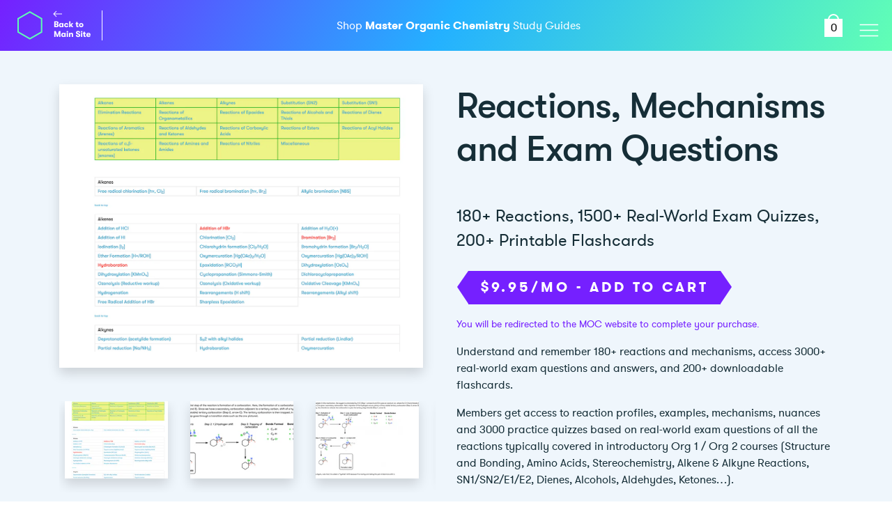

--- FILE ---
content_type: text/html; charset=utf-8
request_url: https://store.masterorganicchemistry.com/products/reaction-guide-monthly-subscription
body_size: 19623
content:
<!doctype html>
<html>
<head>
	<title>Reactions, Mechanisms and Exam Questions</title>
	<meta charset="utf-8">
	<meta http-equiv="X-UA-Compatible" content="IE=edge,chrome=1">
	<meta name="description" content="Understand and remember 180+ reactions and mechanisms, access 3000+ real-world exam questions and answers, and 200+ downloadable flashcards.   Members get access to reaction profiles, examples, mechanisms, nuances and 3000 practice quizzes based on real-world exam questions of all the reactions typically covered in int">
	<link rel="canonical" href="https://store.masterorganicchemistry.com/products/reaction-guide-monthly-subscription">
	<meta name="viewport" content="width=device-width,initial-scale=1,shrink-to-fit=no">
	<link rel="preload" href="//store.masterorganicchemistry.com/cdn/shop/t/15/assets/theme.css?v=106475303683962224511751706595" as="style">
	<link rel="preload" href="//store.masterorganicchemistry.com/cdn/shop/t/15/assets/theme.js?v=104943373606247103191637187483" as="script">
  	<link rel="icon" type="image/x-icon" href="//store.masterorganicchemistry.com/cdn/shop/t/15/assets/MOCFavicon.png?v=48034923433856443491637187478" />
	<link href="//store.masterorganicchemistry.com/cdn/shop/t/15/assets/theme.css?v=106475303683962224511751706595" rel="stylesheet" type="text/css" media="all" />
 	<link href="//store.masterorganicchemistry.com/cdn/shop/t/15/assets/slick.min.css?v=100431963982089937591637187479" rel="stylesheet" type="text/css" media="all" /><link href="//store.masterorganicchemistry.com/cdn/shop/t/15/assets/magnify.css?v=102489375831435694051637187477" rel="stylesheet" type="text/css" media="all" />
<meta property="og:site_name" content="Master Organic Chemistry Study Guides">
<meta property="og:url" content="https://store.masterorganicchemistry.com/products/reaction-guide-monthly-subscription">
<meta property="og:title" content="Reactions, Mechanisms and Exam Questions">
<meta property="og:type" content="product">
<meta property="og:description" content="Understand and remember 180+ reactions and mechanisms, access 3000+ real-world exam questions and answers, and 200+ downloadable flashcards.   Members get access to reaction profiles, examples, mechanisms, nuances and 3000 practice quizzes based on real-world exam questions of all the reactions typically covered in int"><meta property="og:price:amount" content="9.95">
  <meta property="og:price:currency" content="USD"><meta property="og:image" content="http://store.masterorganicchemistry.com/cdn/shop/products/Reaction1_Test_1200x1200.png?v=1602789444"><meta property="og:image" content="http://store.masterorganicchemistry.com/cdn/shop/products/PDPReactionGuide_02_1200x1200.png?v=1602789444"><meta property="og:image" content="http://store.masterorganicchemistry.com/cdn/shop/products/PDPReactionGuide_03_1200x1200.png?v=1602789444">
<meta property="og:image:secure_url" content="https://store.masterorganicchemistry.com/cdn/shop/products/Reaction1_Test_1200x1200.png?v=1602789444"><meta property="og:image:secure_url" content="https://store.masterorganicchemistry.com/cdn/shop/products/PDPReactionGuide_02_1200x1200.png?v=1602789444"><meta property="og:image:secure_url" content="https://store.masterorganicchemistry.com/cdn/shop/products/PDPReactionGuide_03_1200x1200.png?v=1602789444">
<meta name="twitter:card" content="summary_large_image">
<meta name="twitter:title" content="Reactions, Mechanisms and Exam Questions">
<meta name="twitter:description" content="Understand and remember 180+ reactions and mechanisms, access 3000+ real-world exam questions and answers, and 200+ downloadable flashcards.   Members get access to reaction profiles, examples, mechanisms, nuances and 3000 practice quizzes based on real-world exam questions of all the reactions typically covered in int"><script>window.performance && window.performance.mark && window.performance.mark('shopify.content_for_header.start');</script><meta name="google-site-verification" content="7O1czdo3IbzhIy1RgrLS6Hiu3eZ2IqY2QW4cNu8Eo0A">
<meta id="shopify-digital-wallet" name="shopify-digital-wallet" content="/785932/digital_wallets/dialog">
<meta name="shopify-checkout-api-token" content="bab2b7fde06448b48446cff10e6acc2d">
<meta id="in-context-paypal-metadata" data-shop-id="785932" data-venmo-supported="false" data-environment="production" data-locale="en_US" data-paypal-v4="true" data-currency="USD">
<link rel="alternate" type="application/json+oembed" href="https://store.masterorganicchemistry.com/products/reaction-guide-monthly-subscription.oembed">
<script async="async" src="/checkouts/internal/preloads.js?locale=en-US"></script>
<link rel="preconnect" href="https://shop.app" crossorigin="anonymous">
<script async="async" src="https://shop.app/checkouts/internal/preloads.js?locale=en-US&shop_id=785932" crossorigin="anonymous"></script>
<script id="apple-pay-shop-capabilities" type="application/json">{"shopId":785932,"countryCode":"US","currencyCode":"USD","merchantCapabilities":["supports3DS"],"merchantId":"gid:\/\/shopify\/Shop\/785932","merchantName":"Master Organic Chemistry Study Guides","requiredBillingContactFields":["postalAddress","email"],"requiredShippingContactFields":["postalAddress","email"],"shippingType":"shipping","supportedNetworks":["visa","masterCard","amex","discover","elo","jcb"],"total":{"type":"pending","label":"Master Organic Chemistry Study Guides","amount":"1.00"},"shopifyPaymentsEnabled":true,"supportsSubscriptions":true}</script>
<script id="shopify-features" type="application/json">{"accessToken":"bab2b7fde06448b48446cff10e6acc2d","betas":["rich-media-storefront-analytics"],"domain":"store.masterorganicchemistry.com","predictiveSearch":true,"shopId":785932,"locale":"en"}</script>
<script>var Shopify = Shopify || {};
Shopify.shop = "masterorganicchemistry.myshopify.com";
Shopify.locale = "en";
Shopify.currency = {"active":"USD","rate":"1.0"};
Shopify.country = "US";
Shopify.theme = {"name":"MOC 2021 1.04 Review Carousel + Homepage","id":120989515837,"schema_name":"Master Organic Chemistry","schema_version":"1.0.0","theme_store_id":null,"role":"main"};
Shopify.theme.handle = "null";
Shopify.theme.style = {"id":null,"handle":null};
Shopify.cdnHost = "store.masterorganicchemistry.com/cdn";
Shopify.routes = Shopify.routes || {};
Shopify.routes.root = "/";</script>
<script type="module">!function(o){(o.Shopify=o.Shopify||{}).modules=!0}(window);</script>
<script>!function(o){function n(){var o=[];function n(){o.push(Array.prototype.slice.apply(arguments))}return n.q=o,n}var t=o.Shopify=o.Shopify||{};t.loadFeatures=n(),t.autoloadFeatures=n()}(window);</script>
<script>
  window.ShopifyPay = window.ShopifyPay || {};
  window.ShopifyPay.apiHost = "shop.app\/pay";
  window.ShopifyPay.redirectState = null;
</script>
<script id="shop-js-analytics" type="application/json">{"pageType":"product"}</script>
<script defer="defer" async type="module" src="//store.masterorganicchemistry.com/cdn/shopifycloud/shop-js/modules/v2/client.init-shop-cart-sync_BT-GjEfc.en.esm.js"></script>
<script defer="defer" async type="module" src="//store.masterorganicchemistry.com/cdn/shopifycloud/shop-js/modules/v2/chunk.common_D58fp_Oc.esm.js"></script>
<script defer="defer" async type="module" src="//store.masterorganicchemistry.com/cdn/shopifycloud/shop-js/modules/v2/chunk.modal_xMitdFEc.esm.js"></script>
<script type="module">
  await import("//store.masterorganicchemistry.com/cdn/shopifycloud/shop-js/modules/v2/client.init-shop-cart-sync_BT-GjEfc.en.esm.js");
await import("//store.masterorganicchemistry.com/cdn/shopifycloud/shop-js/modules/v2/chunk.common_D58fp_Oc.esm.js");
await import("//store.masterorganicchemistry.com/cdn/shopifycloud/shop-js/modules/v2/chunk.modal_xMitdFEc.esm.js");

  window.Shopify.SignInWithShop?.initShopCartSync?.({"fedCMEnabled":true,"windoidEnabled":true});

</script>
<script>
  window.Shopify = window.Shopify || {};
  if (!window.Shopify.featureAssets) window.Shopify.featureAssets = {};
  window.Shopify.featureAssets['shop-js'] = {"shop-cart-sync":["modules/v2/client.shop-cart-sync_DZOKe7Ll.en.esm.js","modules/v2/chunk.common_D58fp_Oc.esm.js","modules/v2/chunk.modal_xMitdFEc.esm.js"],"init-fed-cm":["modules/v2/client.init-fed-cm_B6oLuCjv.en.esm.js","modules/v2/chunk.common_D58fp_Oc.esm.js","modules/v2/chunk.modal_xMitdFEc.esm.js"],"shop-cash-offers":["modules/v2/client.shop-cash-offers_D2sdYoxE.en.esm.js","modules/v2/chunk.common_D58fp_Oc.esm.js","modules/v2/chunk.modal_xMitdFEc.esm.js"],"shop-login-button":["modules/v2/client.shop-login-button_QeVjl5Y3.en.esm.js","modules/v2/chunk.common_D58fp_Oc.esm.js","modules/v2/chunk.modal_xMitdFEc.esm.js"],"pay-button":["modules/v2/client.pay-button_DXTOsIq6.en.esm.js","modules/v2/chunk.common_D58fp_Oc.esm.js","modules/v2/chunk.modal_xMitdFEc.esm.js"],"shop-button":["modules/v2/client.shop-button_DQZHx9pm.en.esm.js","modules/v2/chunk.common_D58fp_Oc.esm.js","modules/v2/chunk.modal_xMitdFEc.esm.js"],"avatar":["modules/v2/client.avatar_BTnouDA3.en.esm.js"],"init-windoid":["modules/v2/client.init-windoid_CR1B-cfM.en.esm.js","modules/v2/chunk.common_D58fp_Oc.esm.js","modules/v2/chunk.modal_xMitdFEc.esm.js"],"init-shop-for-new-customer-accounts":["modules/v2/client.init-shop-for-new-customer-accounts_C_vY_xzh.en.esm.js","modules/v2/client.shop-login-button_QeVjl5Y3.en.esm.js","modules/v2/chunk.common_D58fp_Oc.esm.js","modules/v2/chunk.modal_xMitdFEc.esm.js"],"init-shop-email-lookup-coordinator":["modules/v2/client.init-shop-email-lookup-coordinator_BI7n9ZSv.en.esm.js","modules/v2/chunk.common_D58fp_Oc.esm.js","modules/v2/chunk.modal_xMitdFEc.esm.js"],"init-shop-cart-sync":["modules/v2/client.init-shop-cart-sync_BT-GjEfc.en.esm.js","modules/v2/chunk.common_D58fp_Oc.esm.js","modules/v2/chunk.modal_xMitdFEc.esm.js"],"shop-toast-manager":["modules/v2/client.shop-toast-manager_DiYdP3xc.en.esm.js","modules/v2/chunk.common_D58fp_Oc.esm.js","modules/v2/chunk.modal_xMitdFEc.esm.js"],"init-customer-accounts":["modules/v2/client.init-customer-accounts_D9ZNqS-Q.en.esm.js","modules/v2/client.shop-login-button_QeVjl5Y3.en.esm.js","modules/v2/chunk.common_D58fp_Oc.esm.js","modules/v2/chunk.modal_xMitdFEc.esm.js"],"init-customer-accounts-sign-up":["modules/v2/client.init-customer-accounts-sign-up_iGw4briv.en.esm.js","modules/v2/client.shop-login-button_QeVjl5Y3.en.esm.js","modules/v2/chunk.common_D58fp_Oc.esm.js","modules/v2/chunk.modal_xMitdFEc.esm.js"],"shop-follow-button":["modules/v2/client.shop-follow-button_CqMgW2wH.en.esm.js","modules/v2/chunk.common_D58fp_Oc.esm.js","modules/v2/chunk.modal_xMitdFEc.esm.js"],"checkout-modal":["modules/v2/client.checkout-modal_xHeaAweL.en.esm.js","modules/v2/chunk.common_D58fp_Oc.esm.js","modules/v2/chunk.modal_xMitdFEc.esm.js"],"shop-login":["modules/v2/client.shop-login_D91U-Q7h.en.esm.js","modules/v2/chunk.common_D58fp_Oc.esm.js","modules/v2/chunk.modal_xMitdFEc.esm.js"],"lead-capture":["modules/v2/client.lead-capture_BJmE1dJe.en.esm.js","modules/v2/chunk.common_D58fp_Oc.esm.js","modules/v2/chunk.modal_xMitdFEc.esm.js"],"payment-terms":["modules/v2/client.payment-terms_Ci9AEqFq.en.esm.js","modules/v2/chunk.common_D58fp_Oc.esm.js","modules/v2/chunk.modal_xMitdFEc.esm.js"]};
</script>
<script>(function() {
  var isLoaded = false;
  function asyncLoad() {
    if (isLoaded) return;
    isLoaded = true;
    var urls = ["https:\/\/chimpstatic.com\/mcjs-connected\/js\/users\/309c64a722917b799ec47b03a\/4ede6826aa3c9ba70a8a943b9.js?shop=masterorganicchemistry.myshopify.com"];
    for (var i = 0; i < urls.length; i++) {
      var s = document.createElement('script');
      s.type = 'text/javascript';
      s.async = true;
      s.src = urls[i];
      var x = document.getElementsByTagName('script')[0];
      x.parentNode.insertBefore(s, x);
    }
  };
  if(window.attachEvent) {
    window.attachEvent('onload', asyncLoad);
  } else {
    window.addEventListener('load', asyncLoad, false);
  }
})();</script>
<script id="__st">var __st={"a":785932,"offset":-21600,"reqid":"f9c422c0-39be-438b-82af-371a9631c465-1769070821","pageurl":"store.masterorganicchemistry.com\/products\/reaction-guide-monthly-subscription","u":"e9754bfcd6fb","p":"product","rtyp":"product","rid":114583296};</script>
<script>window.ShopifyPaypalV4VisibilityTracking = true;</script>
<script id="captcha-bootstrap">!function(){'use strict';const t='contact',e='account',n='new_comment',o=[[t,t],['blogs',n],['comments',n],[t,'customer']],c=[[e,'customer_login'],[e,'guest_login'],[e,'recover_customer_password'],[e,'create_customer']],r=t=>t.map((([t,e])=>`form[action*='/${t}']:not([data-nocaptcha='true']) input[name='form_type'][value='${e}']`)).join(','),a=t=>()=>t?[...document.querySelectorAll(t)].map((t=>t.form)):[];function s(){const t=[...o],e=r(t);return a(e)}const i='password',u='form_key',d=['recaptcha-v3-token','g-recaptcha-response','h-captcha-response',i],f=()=>{try{return window.sessionStorage}catch{return}},m='__shopify_v',_=t=>t.elements[u];function p(t,e,n=!1){try{const o=window.sessionStorage,c=JSON.parse(o.getItem(e)),{data:r}=function(t){const{data:e,action:n}=t;return t[m]||n?{data:e,action:n}:{data:t,action:n}}(c);for(const[e,n]of Object.entries(r))t.elements[e]&&(t.elements[e].value=n);n&&o.removeItem(e)}catch(o){console.error('form repopulation failed',{error:o})}}const l='form_type',E='cptcha';function T(t){t.dataset[E]=!0}const w=window,h=w.document,L='Shopify',v='ce_forms',y='captcha';let A=!1;((t,e)=>{const n=(g='f06e6c50-85a8-45c8-87d0-21a2b65856fe',I='https://cdn.shopify.com/shopifycloud/storefront-forms-hcaptcha/ce_storefront_forms_captcha_hcaptcha.v1.5.2.iife.js',D={infoText:'Protected by hCaptcha',privacyText:'Privacy',termsText:'Terms'},(t,e,n)=>{const o=w[L][v],c=o.bindForm;if(c)return c(t,g,e,D).then(n);var r;o.q.push([[t,g,e,D],n]),r=I,A||(h.body.append(Object.assign(h.createElement('script'),{id:'captcha-provider',async:!0,src:r})),A=!0)});var g,I,D;w[L]=w[L]||{},w[L][v]=w[L][v]||{},w[L][v].q=[],w[L][y]=w[L][y]||{},w[L][y].protect=function(t,e){n(t,void 0,e),T(t)},Object.freeze(w[L][y]),function(t,e,n,w,h,L){const[v,y,A,g]=function(t,e,n){const i=e?o:[],u=t?c:[],d=[...i,...u],f=r(d),m=r(i),_=r(d.filter((([t,e])=>n.includes(e))));return[a(f),a(m),a(_),s()]}(w,h,L),I=t=>{const e=t.target;return e instanceof HTMLFormElement?e:e&&e.form},D=t=>v().includes(t);t.addEventListener('submit',(t=>{const e=I(t);if(!e)return;const n=D(e)&&!e.dataset.hcaptchaBound&&!e.dataset.recaptchaBound,o=_(e),c=g().includes(e)&&(!o||!o.value);(n||c)&&t.preventDefault(),c&&!n&&(function(t){try{if(!f())return;!function(t){const e=f();if(!e)return;const n=_(t);if(!n)return;const o=n.value;o&&e.removeItem(o)}(t);const e=Array.from(Array(32),(()=>Math.random().toString(36)[2])).join('');!function(t,e){_(t)||t.append(Object.assign(document.createElement('input'),{type:'hidden',name:u})),t.elements[u].value=e}(t,e),function(t,e){const n=f();if(!n)return;const o=[...t.querySelectorAll(`input[type='${i}']`)].map((({name:t})=>t)),c=[...d,...o],r={};for(const[a,s]of new FormData(t).entries())c.includes(a)||(r[a]=s);n.setItem(e,JSON.stringify({[m]:1,action:t.action,data:r}))}(t,e)}catch(e){console.error('failed to persist form',e)}}(e),e.submit())}));const S=(t,e)=>{t&&!t.dataset[E]&&(n(t,e.some((e=>e===t))),T(t))};for(const o of['focusin','change'])t.addEventListener(o,(t=>{const e=I(t);D(e)&&S(e,y())}));const B=e.get('form_key'),M=e.get(l),P=B&&M;t.addEventListener('DOMContentLoaded',(()=>{const t=y();if(P)for(const e of t)e.elements[l].value===M&&p(e,B);[...new Set([...A(),...v().filter((t=>'true'===t.dataset.shopifyCaptcha))])].forEach((e=>S(e,t)))}))}(h,new URLSearchParams(w.location.search),n,t,e,['guest_login'])})(!0,!0)}();</script>
<script integrity="sha256-4kQ18oKyAcykRKYeNunJcIwy7WH5gtpwJnB7kiuLZ1E=" data-source-attribution="shopify.loadfeatures" defer="defer" src="//store.masterorganicchemistry.com/cdn/shopifycloud/storefront/assets/storefront/load_feature-a0a9edcb.js" crossorigin="anonymous"></script>
<script crossorigin="anonymous" defer="defer" src="//store.masterorganicchemistry.com/cdn/shopifycloud/storefront/assets/shopify_pay/storefront-65b4c6d7.js?v=20250812"></script>
<script data-source-attribution="shopify.dynamic_checkout.dynamic.init">var Shopify=Shopify||{};Shopify.PaymentButton=Shopify.PaymentButton||{isStorefrontPortableWallets:!0,init:function(){window.Shopify.PaymentButton.init=function(){};var t=document.createElement("script");t.src="https://store.masterorganicchemistry.com/cdn/shopifycloud/portable-wallets/latest/portable-wallets.en.js",t.type="module",document.head.appendChild(t)}};
</script>
<script data-source-attribution="shopify.dynamic_checkout.buyer_consent">
  function portableWalletsHideBuyerConsent(e){var t=document.getElementById("shopify-buyer-consent"),n=document.getElementById("shopify-subscription-policy-button");t&&n&&(t.classList.add("hidden"),t.setAttribute("aria-hidden","true"),n.removeEventListener("click",e))}function portableWalletsShowBuyerConsent(e){var t=document.getElementById("shopify-buyer-consent"),n=document.getElementById("shopify-subscription-policy-button");t&&n&&(t.classList.remove("hidden"),t.removeAttribute("aria-hidden"),n.addEventListener("click",e))}window.Shopify?.PaymentButton&&(window.Shopify.PaymentButton.hideBuyerConsent=portableWalletsHideBuyerConsent,window.Shopify.PaymentButton.showBuyerConsent=portableWalletsShowBuyerConsent);
</script>
<script data-source-attribution="shopify.dynamic_checkout.cart.bootstrap">document.addEventListener("DOMContentLoaded",(function(){function t(){return document.querySelector("shopify-accelerated-checkout-cart, shopify-accelerated-checkout")}if(t())Shopify.PaymentButton.init();else{new MutationObserver((function(e,n){t()&&(Shopify.PaymentButton.init(),n.disconnect())})).observe(document.body,{childList:!0,subtree:!0})}}));
</script>
<link id="shopify-accelerated-checkout-styles" rel="stylesheet" media="screen" href="https://store.masterorganicchemistry.com/cdn/shopifycloud/portable-wallets/latest/accelerated-checkout-backwards-compat.css" crossorigin="anonymous">
<style id="shopify-accelerated-checkout-cart">
        #shopify-buyer-consent {
  margin-top: 1em;
  display: inline-block;
  width: 100%;
}

#shopify-buyer-consent.hidden {
  display: none;
}

#shopify-subscription-policy-button {
  background: none;
  border: none;
  padding: 0;
  text-decoration: underline;
  font-size: inherit;
  cursor: pointer;
}

#shopify-subscription-policy-button::before {
  box-shadow: none;
}

      </style>

<script>window.performance && window.performance.mark && window.performance.mark('shopify.content_for_header.end');</script>

<script>window.BOLD = window.BOLD || {};
    window.BOLD.common = window.BOLD.common || {};
    window.BOLD.common.Shopify = window.BOLD.common.Shopify || {};
    window.BOLD.common.Shopify.shop = {
      domain: 'store.masterorganicchemistry.com',
      permanent_domain: 'masterorganicchemistry.myshopify.com',
      url: 'https://store.masterorganicchemistry.com',
      secure_url: 'https://store.masterorganicchemistry.com',
      money_format: "${{amount}}",
      currency: "USD"
    };
    window.BOLD.common.Shopify.customer = {
      id: null,
      tags: null,
    };
    window.BOLD.common.Shopify.cart = {"note":null,"attributes":{},"original_total_price":0,"total_price":0,"total_discount":0,"total_weight":0.0,"item_count":0,"items":[],"requires_shipping":false,"currency":"USD","items_subtotal_price":0,"cart_level_discount_applications":[],"checkout_charge_amount":0};
    window.BOLD.common.template = 'product';window.BOLD.common.Shopify.formatMoney = function(money, format) {
        function n(t, e) {
            return "undefined" == typeof t ? e : t
        }
        function r(t, e, r, i) {
            if (e = n(e, 2),
                r = n(r, ","),
                i = n(i, "."),
            isNaN(t) || null == t)
                return 0;
            t = (t / 100).toFixed(e);
            var o = t.split(".")
                , a = o[0].replace(/(\d)(?=(\d\d\d)+(?!\d))/g, "$1" + r)
                , s = o[1] ? i + o[1] : "";
            return a + s
        }
        "string" == typeof money && (money = money.replace(".", ""));
        var i = ""
            , o = /\{\{\s*(\w+)\s*\}\}/
            , a = format || window.BOLD.common.Shopify.shop.money_format || window.Shopify.money_format || "$ {{ amount }}";
        switch (a.match(o)[1]) {
            case "amount":
                i = r(money, 2, ",", ".");
                break;
            case "amount_no_decimals":
                i = r(money, 0, ",", ".");
                break;
            case "amount_with_comma_separator":
                i = r(money, 2, ".", ",");
                break;
            case "amount_no_decimals_with_comma_separator":
                i = r(money, 0, ".", ",");
                break;
            case "amount_with_space_separator":
                i = r(money, 2, " ", ",");
                break;
            case "amount_no_decimals_with_space_separator":
                i = r(money, 0, " ", ",");
                break;
            case "amount_with_apostrophe_separator":
                i = r(money, 2, "'", ".");
                break;
        }
        return a.replace(o, i);
    };
    window.BOLD.common.Shopify.saveProduct = function (handle, product) {
      if (typeof handle === 'string' && typeof window.BOLD.common.Shopify.products[handle] === 'undefined') {
        if (typeof product === 'number') {
          window.BOLD.common.Shopify.handles[product] = handle;
          product = { id: product };
        }
        window.BOLD.common.Shopify.products[handle] = product;
      }
    };
    window.BOLD.common.Shopify.saveVariant = function (variant_id, variant) {
      if (typeof variant_id === 'number' && typeof window.BOLD.common.Shopify.variants[variant_id] === 'undefined') {
        window.BOLD.common.Shopify.variants[variant_id] = variant;
      }
    };window.BOLD.common.Shopify.products = window.BOLD.common.Shopify.products || {};
    window.BOLD.common.Shopify.variants = window.BOLD.common.Shopify.variants || {};
    window.BOLD.common.Shopify.handles = window.BOLD.common.Shopify.handles || {};window.BOLD.common.Shopify.saveProduct("reaction-guide-monthly-subscription", 114583296);window.BOLD.common.Shopify.saveVariant(261666832, { product_id: 114583296, product_handle: "reaction-guide-monthly-subscription", price: 995, group_id: '', csp_metafield: {}});window.BOLD.apps_installed = {"Product Upsell":3} || {};window.BOLD.common.Shopify.metafields = window.BOLD.common.Shopify.metafields || {};window.BOLD.common.Shopify.metafields["bold_rp"] = {};window.BOLD.common.Shopify.metafields["bold_csp_defaults"] = {};window.BOLD.common.cacheParams = window.BOLD.common.cacheParams || {};
</script><link href="//store.masterorganicchemistry.com/cdn/shop/t/15/assets/bold-upsell.css?v=51915886505602322711637187466" rel="stylesheet" type="text/css" media="all" />
<link href="//store.masterorganicchemistry.com/cdn/shop/t/15/assets/bold-upsell-custom.css?v=150135899998303055901637187465" rel="stylesheet" type="text/css" media="all" />
  	<script src="//code.jquery.com/jquery-2.2.4.min.js"></script>
  
<link href="https://monorail-edge.shopifysvc.com" rel="dns-prefetch">
<script>(function(){if ("sendBeacon" in navigator && "performance" in window) {try {var session_token_from_headers = performance.getEntriesByType('navigation')[0].serverTiming.find(x => x.name == '_s').description;} catch {var session_token_from_headers = undefined;}var session_cookie_matches = document.cookie.match(/_shopify_s=([^;]*)/);var session_token_from_cookie = session_cookie_matches && session_cookie_matches.length === 2 ? session_cookie_matches[1] : "";var session_token = session_token_from_headers || session_token_from_cookie || "";function handle_abandonment_event(e) {var entries = performance.getEntries().filter(function(entry) {return /monorail-edge.shopifysvc.com/.test(entry.name);});if (!window.abandonment_tracked && entries.length === 0) {window.abandonment_tracked = true;var currentMs = Date.now();var navigation_start = performance.timing.navigationStart;var payload = {shop_id: 785932,url: window.location.href,navigation_start,duration: currentMs - navigation_start,session_token,page_type: "product"};window.navigator.sendBeacon("https://monorail-edge.shopifysvc.com/v1/produce", JSON.stringify({schema_id: "online_store_buyer_site_abandonment/1.1",payload: payload,metadata: {event_created_at_ms: currentMs,event_sent_at_ms: currentMs}}));}}window.addEventListener('pagehide', handle_abandonment_event);}}());</script>
<script id="web-pixels-manager-setup">(function e(e,d,r,n,o){if(void 0===o&&(o={}),!Boolean(null===(a=null===(i=window.Shopify)||void 0===i?void 0:i.analytics)||void 0===a?void 0:a.replayQueue)){var i,a;window.Shopify=window.Shopify||{};var t=window.Shopify;t.analytics=t.analytics||{};var s=t.analytics;s.replayQueue=[],s.publish=function(e,d,r){return s.replayQueue.push([e,d,r]),!0};try{self.performance.mark("wpm:start")}catch(e){}var l=function(){var e={modern:/Edge?\/(1{2}[4-9]|1[2-9]\d|[2-9]\d{2}|\d{4,})\.\d+(\.\d+|)|Firefox\/(1{2}[4-9]|1[2-9]\d|[2-9]\d{2}|\d{4,})\.\d+(\.\d+|)|Chrom(ium|e)\/(9{2}|\d{3,})\.\d+(\.\d+|)|(Maci|X1{2}).+ Version\/(15\.\d+|(1[6-9]|[2-9]\d|\d{3,})\.\d+)([,.]\d+|)( \(\w+\)|)( Mobile\/\w+|) Safari\/|Chrome.+OPR\/(9{2}|\d{3,})\.\d+\.\d+|(CPU[ +]OS|iPhone[ +]OS|CPU[ +]iPhone|CPU IPhone OS|CPU iPad OS)[ +]+(15[._]\d+|(1[6-9]|[2-9]\d|\d{3,})[._]\d+)([._]\d+|)|Android:?[ /-](13[3-9]|1[4-9]\d|[2-9]\d{2}|\d{4,})(\.\d+|)(\.\d+|)|Android.+Firefox\/(13[5-9]|1[4-9]\d|[2-9]\d{2}|\d{4,})\.\d+(\.\d+|)|Android.+Chrom(ium|e)\/(13[3-9]|1[4-9]\d|[2-9]\d{2}|\d{4,})\.\d+(\.\d+|)|SamsungBrowser\/([2-9]\d|\d{3,})\.\d+/,legacy:/Edge?\/(1[6-9]|[2-9]\d|\d{3,})\.\d+(\.\d+|)|Firefox\/(5[4-9]|[6-9]\d|\d{3,})\.\d+(\.\d+|)|Chrom(ium|e)\/(5[1-9]|[6-9]\d|\d{3,})\.\d+(\.\d+|)([\d.]+$|.*Safari\/(?![\d.]+ Edge\/[\d.]+$))|(Maci|X1{2}).+ Version\/(10\.\d+|(1[1-9]|[2-9]\d|\d{3,})\.\d+)([,.]\d+|)( \(\w+\)|)( Mobile\/\w+|) Safari\/|Chrome.+OPR\/(3[89]|[4-9]\d|\d{3,})\.\d+\.\d+|(CPU[ +]OS|iPhone[ +]OS|CPU[ +]iPhone|CPU IPhone OS|CPU iPad OS)[ +]+(10[._]\d+|(1[1-9]|[2-9]\d|\d{3,})[._]\d+)([._]\d+|)|Android:?[ /-](13[3-9]|1[4-9]\d|[2-9]\d{2}|\d{4,})(\.\d+|)(\.\d+|)|Mobile Safari.+OPR\/([89]\d|\d{3,})\.\d+\.\d+|Android.+Firefox\/(13[5-9]|1[4-9]\d|[2-9]\d{2}|\d{4,})\.\d+(\.\d+|)|Android.+Chrom(ium|e)\/(13[3-9]|1[4-9]\d|[2-9]\d{2}|\d{4,})\.\d+(\.\d+|)|Android.+(UC? ?Browser|UCWEB|U3)[ /]?(15\.([5-9]|\d{2,})|(1[6-9]|[2-9]\d|\d{3,})\.\d+)\.\d+|SamsungBrowser\/(5\.\d+|([6-9]|\d{2,})\.\d+)|Android.+MQ{2}Browser\/(14(\.(9|\d{2,})|)|(1[5-9]|[2-9]\d|\d{3,})(\.\d+|))(\.\d+|)|K[Aa][Ii]OS\/(3\.\d+|([4-9]|\d{2,})\.\d+)(\.\d+|)/},d=e.modern,r=e.legacy,n=navigator.userAgent;return n.match(d)?"modern":n.match(r)?"legacy":"unknown"}(),u="modern"===l?"modern":"legacy",c=(null!=n?n:{modern:"",legacy:""})[u],f=function(e){return[e.baseUrl,"/wpm","/b",e.hashVersion,"modern"===e.buildTarget?"m":"l",".js"].join("")}({baseUrl:d,hashVersion:r,buildTarget:u}),m=function(e){var d=e.version,r=e.bundleTarget,n=e.surface,o=e.pageUrl,i=e.monorailEndpoint;return{emit:function(e){var a=e.status,t=e.errorMsg,s=(new Date).getTime(),l=JSON.stringify({metadata:{event_sent_at_ms:s},events:[{schema_id:"web_pixels_manager_load/3.1",payload:{version:d,bundle_target:r,page_url:o,status:a,surface:n,error_msg:t},metadata:{event_created_at_ms:s}}]});if(!i)return console&&console.warn&&console.warn("[Web Pixels Manager] No Monorail endpoint provided, skipping logging."),!1;try{return self.navigator.sendBeacon.bind(self.navigator)(i,l)}catch(e){}var u=new XMLHttpRequest;try{return u.open("POST",i,!0),u.setRequestHeader("Content-Type","text/plain"),u.send(l),!0}catch(e){return console&&console.warn&&console.warn("[Web Pixels Manager] Got an unhandled error while logging to Monorail."),!1}}}}({version:r,bundleTarget:l,surface:e.surface,pageUrl:self.location.href,monorailEndpoint:e.monorailEndpoint});try{o.browserTarget=l,function(e){var d=e.src,r=e.async,n=void 0===r||r,o=e.onload,i=e.onerror,a=e.sri,t=e.scriptDataAttributes,s=void 0===t?{}:t,l=document.createElement("script"),u=document.querySelector("head"),c=document.querySelector("body");if(l.async=n,l.src=d,a&&(l.integrity=a,l.crossOrigin="anonymous"),s)for(var f in s)if(Object.prototype.hasOwnProperty.call(s,f))try{l.dataset[f]=s[f]}catch(e){}if(o&&l.addEventListener("load",o),i&&l.addEventListener("error",i),u)u.appendChild(l);else{if(!c)throw new Error("Did not find a head or body element to append the script");c.appendChild(l)}}({src:f,async:!0,onload:function(){if(!function(){var e,d;return Boolean(null===(d=null===(e=window.Shopify)||void 0===e?void 0:e.analytics)||void 0===d?void 0:d.initialized)}()){var d=window.webPixelsManager.init(e)||void 0;if(d){var r=window.Shopify.analytics;r.replayQueue.forEach((function(e){var r=e[0],n=e[1],o=e[2];d.publishCustomEvent(r,n,o)})),r.replayQueue=[],r.publish=d.publishCustomEvent,r.visitor=d.visitor,r.initialized=!0}}},onerror:function(){return m.emit({status:"failed",errorMsg:"".concat(f," has failed to load")})},sri:function(e){var d=/^sha384-[A-Za-z0-9+/=]+$/;return"string"==typeof e&&d.test(e)}(c)?c:"",scriptDataAttributes:o}),m.emit({status:"loading"})}catch(e){m.emit({status:"failed",errorMsg:(null==e?void 0:e.message)||"Unknown error"})}}})({shopId: 785932,storefrontBaseUrl: "https://store.masterorganicchemistry.com",extensionsBaseUrl: "https://extensions.shopifycdn.com/cdn/shopifycloud/web-pixels-manager",monorailEndpoint: "https://monorail-edge.shopifysvc.com/unstable/produce_batch",surface: "storefront-renderer",enabledBetaFlags: ["2dca8a86"],webPixelsConfigList: [{"id":"397213757","configuration":"{\"config\":\"{\\\"pixel_id\\\":\\\"GT-WBKLTKQL\\\",\\\"target_country\\\":\\\"US\\\",\\\"gtag_events\\\":[{\\\"type\\\":\\\"purchase\\\",\\\"action_label\\\":\\\"MC-HYTEVJSBZ5\\\"},{\\\"type\\\":\\\"page_view\\\",\\\"action_label\\\":\\\"MC-HYTEVJSBZ5\\\"},{\\\"type\\\":\\\"view_item\\\",\\\"action_label\\\":\\\"MC-HYTEVJSBZ5\\\"}],\\\"enable_monitoring_mode\\\":false}\"}","eventPayloadVersion":"v1","runtimeContext":"OPEN","scriptVersion":"b2a88bafab3e21179ed38636efcd8a93","type":"APP","apiClientId":1780363,"privacyPurposes":[],"dataSharingAdjustments":{"protectedCustomerApprovalScopes":["read_customer_address","read_customer_email","read_customer_name","read_customer_personal_data","read_customer_phone"]}},{"id":"61210685","eventPayloadVersion":"v1","runtimeContext":"LAX","scriptVersion":"1","type":"CUSTOM","privacyPurposes":["MARKETING"],"name":"Meta pixel (migrated)"},{"id":"84803645","eventPayloadVersion":"v1","runtimeContext":"LAX","scriptVersion":"1","type":"CUSTOM","privacyPurposes":["ANALYTICS"],"name":"Google Analytics tag (migrated)"},{"id":"shopify-app-pixel","configuration":"{}","eventPayloadVersion":"v1","runtimeContext":"STRICT","scriptVersion":"0450","apiClientId":"shopify-pixel","type":"APP","privacyPurposes":["ANALYTICS","MARKETING"]},{"id":"shopify-custom-pixel","eventPayloadVersion":"v1","runtimeContext":"LAX","scriptVersion":"0450","apiClientId":"shopify-pixel","type":"CUSTOM","privacyPurposes":["ANALYTICS","MARKETING"]}],isMerchantRequest: false,initData: {"shop":{"name":"Master Organic Chemistry Study Guides","paymentSettings":{"currencyCode":"USD"},"myshopifyDomain":"masterorganicchemistry.myshopify.com","countryCode":"US","storefrontUrl":"https:\/\/store.masterorganicchemistry.com"},"customer":null,"cart":null,"checkout":null,"productVariants":[{"price":{"amount":9.95,"currencyCode":"USD"},"product":{"title":"Reactions, Mechanisms and Exam Questions","vendor":"masterorganicchemistry.com","id":"114583296","untranslatedTitle":"Reactions, Mechanisms and Exam Questions","url":"\/products\/reaction-guide-monthly-subscription","type":"Subscription"},"id":"261666832","image":{"src":"\/\/store.masterorganicchemistry.com\/cdn\/shop\/products\/Reaction1_Test.png?v=1602789444"},"sku":"","title":"Default Title","untranslatedTitle":"Default Title"}],"purchasingCompany":null},},"https://store.masterorganicchemistry.com/cdn","fcfee988w5aeb613cpc8e4bc33m6693e112",{"modern":"","legacy":""},{"shopId":"785932","storefrontBaseUrl":"https:\/\/store.masterorganicchemistry.com","extensionBaseUrl":"https:\/\/extensions.shopifycdn.com\/cdn\/shopifycloud\/web-pixels-manager","surface":"storefront-renderer","enabledBetaFlags":"[\"2dca8a86\"]","isMerchantRequest":"false","hashVersion":"fcfee988w5aeb613cpc8e4bc33m6693e112","publish":"custom","events":"[[\"page_viewed\",{}],[\"product_viewed\",{\"productVariant\":{\"price\":{\"amount\":9.95,\"currencyCode\":\"USD\"},\"product\":{\"title\":\"Reactions, Mechanisms and Exam Questions\",\"vendor\":\"masterorganicchemistry.com\",\"id\":\"114583296\",\"untranslatedTitle\":\"Reactions, Mechanisms and Exam Questions\",\"url\":\"\/products\/reaction-guide-monthly-subscription\",\"type\":\"Subscription\"},\"id\":\"261666832\",\"image\":{\"src\":\"\/\/store.masterorganicchemistry.com\/cdn\/shop\/products\/Reaction1_Test.png?v=1602789444\"},\"sku\":\"\",\"title\":\"Default Title\",\"untranslatedTitle\":\"Default Title\"}}]]"});</script><script>
  window.ShopifyAnalytics = window.ShopifyAnalytics || {};
  window.ShopifyAnalytics.meta = window.ShopifyAnalytics.meta || {};
  window.ShopifyAnalytics.meta.currency = 'USD';
  var meta = {"product":{"id":114583296,"gid":"gid:\/\/shopify\/Product\/114583296","vendor":"masterorganicchemistry.com","type":"Subscription","handle":"reaction-guide-monthly-subscription","variants":[{"id":261666832,"price":995,"name":"Reactions, Mechanisms and Exam Questions","public_title":null,"sku":""}],"remote":false},"page":{"pageType":"product","resourceType":"product","resourceId":114583296,"requestId":"f9c422c0-39be-438b-82af-371a9631c465-1769070821"}};
  for (var attr in meta) {
    window.ShopifyAnalytics.meta[attr] = meta[attr];
  }
</script>
<script class="analytics">
  (function () {
    var customDocumentWrite = function(content) {
      var jquery = null;

      if (window.jQuery) {
        jquery = window.jQuery;
      } else if (window.Checkout && window.Checkout.$) {
        jquery = window.Checkout.$;
      }

      if (jquery) {
        jquery('body').append(content);
      }
    };

    var hasLoggedConversion = function(token) {
      if (token) {
        return document.cookie.indexOf('loggedConversion=' + token) !== -1;
      }
      return false;
    }

    var setCookieIfConversion = function(token) {
      if (token) {
        var twoMonthsFromNow = new Date(Date.now());
        twoMonthsFromNow.setMonth(twoMonthsFromNow.getMonth() + 2);

        document.cookie = 'loggedConversion=' + token + '; expires=' + twoMonthsFromNow;
      }
    }

    var trekkie = window.ShopifyAnalytics.lib = window.trekkie = window.trekkie || [];
    if (trekkie.integrations) {
      return;
    }
    trekkie.methods = [
      'identify',
      'page',
      'ready',
      'track',
      'trackForm',
      'trackLink'
    ];
    trekkie.factory = function(method) {
      return function() {
        var args = Array.prototype.slice.call(arguments);
        args.unshift(method);
        trekkie.push(args);
        return trekkie;
      };
    };
    for (var i = 0; i < trekkie.methods.length; i++) {
      var key = trekkie.methods[i];
      trekkie[key] = trekkie.factory(key);
    }
    trekkie.load = function(config) {
      trekkie.config = config || {};
      trekkie.config.initialDocumentCookie = document.cookie;
      var first = document.getElementsByTagName('script')[0];
      var script = document.createElement('script');
      script.type = 'text/javascript';
      script.onerror = function(e) {
        var scriptFallback = document.createElement('script');
        scriptFallback.type = 'text/javascript';
        scriptFallback.onerror = function(error) {
                var Monorail = {
      produce: function produce(monorailDomain, schemaId, payload) {
        var currentMs = new Date().getTime();
        var event = {
          schema_id: schemaId,
          payload: payload,
          metadata: {
            event_created_at_ms: currentMs,
            event_sent_at_ms: currentMs
          }
        };
        return Monorail.sendRequest("https://" + monorailDomain + "/v1/produce", JSON.stringify(event));
      },
      sendRequest: function sendRequest(endpointUrl, payload) {
        // Try the sendBeacon API
        if (window && window.navigator && typeof window.navigator.sendBeacon === 'function' && typeof window.Blob === 'function' && !Monorail.isIos12()) {
          var blobData = new window.Blob([payload], {
            type: 'text/plain'
          });

          if (window.navigator.sendBeacon(endpointUrl, blobData)) {
            return true;
          } // sendBeacon was not successful

        } // XHR beacon

        var xhr = new XMLHttpRequest();

        try {
          xhr.open('POST', endpointUrl);
          xhr.setRequestHeader('Content-Type', 'text/plain');
          xhr.send(payload);
        } catch (e) {
          console.log(e);
        }

        return false;
      },
      isIos12: function isIos12() {
        return window.navigator.userAgent.lastIndexOf('iPhone; CPU iPhone OS 12_') !== -1 || window.navigator.userAgent.lastIndexOf('iPad; CPU OS 12_') !== -1;
      }
    };
    Monorail.produce('monorail-edge.shopifysvc.com',
      'trekkie_storefront_load_errors/1.1',
      {shop_id: 785932,
      theme_id: 120989515837,
      app_name: "storefront",
      context_url: window.location.href,
      source_url: "//store.masterorganicchemistry.com/cdn/s/trekkie.storefront.1bbfab421998800ff09850b62e84b8915387986d.min.js"});

        };
        scriptFallback.async = true;
        scriptFallback.src = '//store.masterorganicchemistry.com/cdn/s/trekkie.storefront.1bbfab421998800ff09850b62e84b8915387986d.min.js';
        first.parentNode.insertBefore(scriptFallback, first);
      };
      script.async = true;
      script.src = '//store.masterorganicchemistry.com/cdn/s/trekkie.storefront.1bbfab421998800ff09850b62e84b8915387986d.min.js';
      first.parentNode.insertBefore(script, first);
    };
    trekkie.load(
      {"Trekkie":{"appName":"storefront","development":false,"defaultAttributes":{"shopId":785932,"isMerchantRequest":null,"themeId":120989515837,"themeCityHash":"6822550138353093705","contentLanguage":"en","currency":"USD","eventMetadataId":"dddbb4b6-9cf5-4eb7-b41c-fca5a196885b"},"isServerSideCookieWritingEnabled":true,"monorailRegion":"shop_domain","enabledBetaFlags":["65f19447"]},"Session Attribution":{},"S2S":{"facebookCapiEnabled":false,"source":"trekkie-storefront-renderer","apiClientId":580111}}
    );

    var loaded = false;
    trekkie.ready(function() {
      if (loaded) return;
      loaded = true;

      window.ShopifyAnalytics.lib = window.trekkie;

      var originalDocumentWrite = document.write;
      document.write = customDocumentWrite;
      try { window.ShopifyAnalytics.merchantGoogleAnalytics.call(this); } catch(error) {};
      document.write = originalDocumentWrite;

      window.ShopifyAnalytics.lib.page(null,{"pageType":"product","resourceType":"product","resourceId":114583296,"requestId":"f9c422c0-39be-438b-82af-371a9631c465-1769070821","shopifyEmitted":true});

      var match = window.location.pathname.match(/checkouts\/(.+)\/(thank_you|post_purchase)/)
      var token = match? match[1]: undefined;
      if (!hasLoggedConversion(token)) {
        setCookieIfConversion(token);
        window.ShopifyAnalytics.lib.track("Viewed Product",{"currency":"USD","variantId":261666832,"productId":114583296,"productGid":"gid:\/\/shopify\/Product\/114583296","name":"Reactions, Mechanisms and Exam Questions","price":"9.95","sku":"","brand":"masterorganicchemistry.com","variant":null,"category":"Subscription","nonInteraction":true,"remote":false},undefined,undefined,{"shopifyEmitted":true});
      window.ShopifyAnalytics.lib.track("monorail:\/\/trekkie_storefront_viewed_product\/1.1",{"currency":"USD","variantId":261666832,"productId":114583296,"productGid":"gid:\/\/shopify\/Product\/114583296","name":"Reactions, Mechanisms and Exam Questions","price":"9.95","sku":"","brand":"masterorganicchemistry.com","variant":null,"category":"Subscription","nonInteraction":true,"remote":false,"referer":"https:\/\/store.masterorganicchemistry.com\/products\/reaction-guide-monthly-subscription"});
      }
    });


        var eventsListenerScript = document.createElement('script');
        eventsListenerScript.async = true;
        eventsListenerScript.src = "//store.masterorganicchemistry.com/cdn/shopifycloud/storefront/assets/shop_events_listener-3da45d37.js";
        document.getElementsByTagName('head')[0].appendChild(eventsListenerScript);

})();</script>
  <script>
  if (!window.ga || (window.ga && typeof window.ga !== 'function')) {
    window.ga = function ga() {
      (window.ga.q = window.ga.q || []).push(arguments);
      if (window.Shopify && window.Shopify.analytics && typeof window.Shopify.analytics.publish === 'function') {
        window.Shopify.analytics.publish("ga_stub_called", {}, {sendTo: "google_osp_migration"});
      }
      console.error("Shopify's Google Analytics stub called with:", Array.from(arguments), "\nSee https://help.shopify.com/manual/promoting-marketing/pixels/pixel-migration#google for more information.");
    };
    if (window.Shopify && window.Shopify.analytics && typeof window.Shopify.analytics.publish === 'function') {
      window.Shopify.analytics.publish("ga_stub_initialized", {}, {sendTo: "google_osp_migration"});
    }
  }
</script>
<script
  defer
  src="https://store.masterorganicchemistry.com/cdn/shopifycloud/perf-kit/shopify-perf-kit-3.0.4.min.js"
  data-application="storefront-renderer"
  data-shop-id="785932"
  data-render-region="gcp-us-central1"
  data-page-type="product"
  data-theme-instance-id="120989515837"
  data-theme-name="Master Organic Chemistry"
  data-theme-version="1.0.0"
  data-monorail-region="shop_domain"
  data-resource-timing-sampling-rate="10"
  data-shs="true"
  data-shs-beacon="true"
  data-shs-export-with-fetch="true"
  data-shs-logs-sample-rate="1"
  data-shs-beacon-endpoint="https://store.masterorganicchemistry.com/api/collect"
></script>
</head>
<body class="template-product.reaction-guide"><div id="shopify-section-site-header" class="shopify-section"><header data-section-id="site-header" data-section-type="header-section" class="site-header" role="banner">
	<div class="row">
		<div class="col-md-auto col-9 align-self-center branding">
			<a href="https://www.masterorganicchemistry.com/" class="desktop-logo"> 
				<img src="//store.masterorganicchemistry.com/cdn/shop/t/15/assets/hex-desktop-2x.png?v=18394198615875485611637187472" alt="Master Organic Chemistry" class="logo-img" width="106" height="43"> 
			</a>
          <a href="/" class="mobile-logo"><img src="//store.masterorganicchemistry.com/cdn/shop/t/15/assets/moc-mobile-logo.png?v=34308944534791037201637187477" width="157" height="42" alt="Master Organic Chemistry Study Guides"></a>
		</div>
		<div class="col-md text-center align-self-center header-title">
          <a href="/">Shop <strong>Master Organic Chemistry</strong> Study Guides</a>
		</div>
		<div class="col-md-auto col-3 align-self-center bag">
          	<a href="/cart" class="shopping-bag">
				0
			</a>
          <a id="burgermenu"><div class="holder"><span class="burger"><svg width="28px" height="19px" viewBox="0 0 28 19" version="1.1" xmlns="http://www.w3.org/2000/svg" xmlns:xlink="http://www.w3.org/1999/xlink">
    <title>Open Menu</title>
    <g id="Symbols" stroke="none" stroke-width="1" fill="none" fill-rule="evenodd" stroke-linecap="square">
        <g id="NavV3" transform="translate(-1323.000000, -26.000000)" stroke="#FFFFFF" stroke-width="1.5">
            <path d="M1324.5,27.5 L1349.5,27.5 M1324.5,35.5 L1349.5,35.5 M1324.5,43.5 L1349.5,43.5" id="Combined-Shape"></path>
        </g>
    </g>
</svg></span><span class="closer"><svg width="21px" height="21px" viewBox="0 0 21 21" version="1.1" xmlns="http://www.w3.org/2000/svg" xmlns:xlink="http://www.w3.org/1999/xlink">
    <title>Close</title>
    <g id="Symbols" stroke="none" stroke-width="1" fill="none" fill-rule="evenodd" stroke-linecap="square">
        <g id="Dropdown-Nav" transform="translate(-1326.000000, -25.000000)" stroke="#FFFFFF" stroke-width="1.5">
            <g id="Top-Nav">
                <path d="M1327.70711,26.7071068 L1345.38478,44.3847763 M1345.38478,26.7071068 L1327.70711,44.3847763" id="Combined-Shape"></path>
            </g>
        </g>
    </g>
</svg></span></div></a>
		</div>
	</div>
</header>
<div class="spacer"></div>
<div id="flyout-menu"><div class="menu-center">
<div class="menuwrap">
  
  <div class="first"><a class="master" href="/collections/catalog">See All Guides<svg width="13px" height="9px" viewBox="0 0 13 9" version="1.1" xmlns="http://www.w3.org/2000/svg" xmlns:xlink="http://www.w3.org/1999/xlink">
    <title>Forward Arrow</title>
    <g id="Symbols" stroke="none" stroke-width="1" fill="none" fill-rule="evenodd">
        <g id="Dropdown-Nav" transform="translate(-494.000000, -127.000000)" stroke="#000000">
            <g id="Group" transform="translate(0.000000, 70.000000)">
                <g transform="translate(494.500000, 57.500000)" id="Arrow">
                    <line x1="0" y1="4" x2="12" y2="4" id="Path-4"></line>
                    <polyline id="Path-6" points="8 0 12 4 8 8"></polyline>
                </g>
            </g>
        </g>
    </g>
</svg></a></div>


  

<ul class="link-list">
    
  <li class="child"><a class="" href="/products/org-2-summary-sheets">Organic Chemistry 2</a>
    
  <li class="child"><a class="" href="/products/organic-chemistry-reagents-guide">Organic Chemistry Reagent Guide</a>
    
  <li class="child"><a class="" href="/products/reaction-maps">Reaction Maps</a>
  
</ul>
  

  

<ul class="link-list">
    
  <li class="child"><a class="" href="/products/4-product-bundle-org-1-summary-sheets-org-2-summary-sheets-reagent-guide-spectroscopy-pack">4-Product Bundle</a>
    
  <li class="child"><a class="" href="/products/spectroscopy-pack">Spectroscopy Pack</a>
    
  <li class="child"><a class="" href="/products/reaction-guide-monthly-subscription">Reaction Monthly Subscription</a>
  
</ul>
  

  <a href="https://www.masterorganicchemistry.com/" class="mobile back"><svg width="13px" height="8px" viewBox="0 0 13 8" version="1.1" xmlns="http://www.w3.org/2000/svg" xmlns:xlink="http://www.w3.org/1999/xlink">
    <title>Back Arrow</title>
    <g id="Desktop-HG" stroke="none" stroke-width="1" fill="none" fill-rule="evenodd">
        <g id="Cart-v3" transform="translate(-179.000000, -519.000000)" stroke="#000000">
            <g id="Group" transform="translate(177.000000, 125.000000)">
                <g id="Cart-List" transform="translate(0.000000, 3.000000)">
                    <g id="Continue" transform="translate(3.000000, 383.000000)">
                        <g id="Group" transform="translate(0.000000, 8.000000)">
                            <g id="Arrow" transform="translate(6.000000, 4.000000) scale(-1, 1) translate(-6.000000, -4.000000) ">
                                <line x1="0" y1="4" x2="12" y2="4" id="Path-4"></line>
                                <polyline id="Path-6" points="8 0 12 4 8 8"></polyline>
                            </g>
                        </g>
                    </g>
                </g>
            </g>
        </g>
    </g>
</svg> Back to Main Site</a>
</div>
</div></div>
<script>
$( "#burgermenu" ).click(function() {
  $( "#flyout-menu" ).toggle( "fast", function() {
  });
  $( ".burger" ).hide( "fast", function() {
    $( ".closer" ).show()
  });
  $( ".closer" ).hide( "fast", function() {
    $( ".burger" ).show()
  });
});
</script>
</div><main role="main">
		<div class="bg-blue">
	<div class="container">
		<div class="row py-5 pdp-main">
			<div class="col-md-6 product-image">
				
				<div class="main-image mb-5">
					<img src="//store.masterorganicchemistry.com/cdn/shop/products/Reaction1_Test_1044x.png?v=1602789444" width="522" alt="Reactions, Mechanisms and Exam Questions diagram" class="zoom" data-magnify-src="//store.masterorganicchemistry.com/cdn/shop/products/Reaction1_Test_1044x.png?v=1602789444">
				</div>
				
					<div class="thumbs mb-5">
						
							<a href="//store.masterorganicchemistry.com/cdn/shop/products/Reaction1_Test_1044x.png?v=1602789444">
								<img src="//store.masterorganicchemistry.com/cdn/shop/products/Reaction1_Test_200x150_crop_center.png?v=1602789444" alt="" />
							</a>
						
							<a href="//store.masterorganicchemistry.com/cdn/shop/products/PDPReactionGuide_02_1044x.png?v=1602789444">
								<img src="//store.masterorganicchemistry.com/cdn/shop/products/PDPReactionGuide_02_200x150_crop_center.png?v=1602789444" alt="" />
							</a>
						
							<a href="//store.masterorganicchemistry.com/cdn/shop/products/PDPReactionGuide_03_1044x.png?v=1602789444">
								<img src="//store.masterorganicchemistry.com/cdn/shop/products/PDPReactionGuide_03_200x150_crop_center.png?v=1602789444" alt="" />
							</a>
						
							<a href="//store.masterorganicchemistry.com/cdn/shop/products/PDPReactionGuide_04_1044x.png?v=1602789444">
								<img src="//store.masterorganicchemistry.com/cdn/shop/products/PDPReactionGuide_04_200x150_crop_center.png?v=1602789444" alt="" />
							</a>
						
							<a href="//store.masterorganicchemistry.com/cdn/shop/products/PDPReactionGuide_05_1044x.png?v=1602789444">
								<img src="//store.masterorganicchemistry.com/cdn/shop/products/PDPReactionGuide_05_200x150_crop_center.png?v=1602789444" alt="" />
							</a>
						
					</div>	
				
			</div>
			<div class="col-md-6 product-details">
				<h1 class="product-title mb-5">Reactions, Mechanisms and Exam Questions</h1>
				<div id="shopify-section-pdp-3-subhead" class="shopify-section"><div class="pdp-subhead">
  <p>180+ Reactions, 1500+ Real-World Exam Quizzes, 200+ Printable Flashcards</p>
</div>
</div>
					
				<form action="https://www.masterorganicchemistry.com/register/reactionguidequizzes/" method="post" enctype="multipart/form-data" class="desktop" id="AddToCartForm">
					
					<input type="hidden" name="id" value="261666832">
					
					<input type="hidden" id="Quantity" name="quantity" value="1" min="1">
					<a href="https://www.masterorganicchemistry.com/register/reactionguidequizzes/?utm_source=store&utm_medium=redirect&utm_campaign=store-rxn-guide" class="btn btn-lg btn-purple mb-3" id="AddToCart">$9.95/mo - Add to cart</a>
					<p class="delivery"><small>You will be redirected to the MOC website to complete your purchase.</small></p>	
              </form>
              <div class="mobile-descr"><p class="p1">Understand and remember 180+ reactions and mechanisms, access 3000+ real-world exam questions and answers, and 200+ downloadable flashcards.  </p>
<p class="p1">Members get access to reaction profiles, examples, mechanisms, nuances and 3000 practice quizzes based on real-world exam questions of all the reactions typically covered in introductory Org 1 / Org 2 courses (<meta charset="utf-8"><span data-mce-fragment="1">Structure and Bonding, Amino Acids, Stereochemistry, Alkene &amp; Alkyne Reactions, SN1/SN2/E1/E2, Dienes, Alcohols, Aldehydes, Ketones…).</span></p></div>
              <script>
              $( "a.show-more" ).click(function() {
              $( "div.mobile-descr" ).show();
              $( "a.show-more" ).hide();
              });
			  </script>
			</div>
		</div>
	</div>
</div>
<div id="shopify-section-pdp-3-bullets" class="shopify-section pdp-bullets bg-blue"><div class="container">
<ul class="pdp-points">
       <li><?xml version="1.0" encoding="UTF-8"?>
<svg width="19px" height="18px" viewBox="0 0 19 18" version="1.1" xmlns="http://www.w3.org/2000/svg" xmlns:xlink="http://www.w3.org/1999/xlink">
    <title>Bullet</title>
    <defs>
        <linearGradient x1="50%" y1="0%" x2="50%" y2="100%" id="linearGradient-1">
            <stop stop-color="#467DFB" offset="0%"></stop>
            <stop stop-color="#54EFC4" offset="100%"></stop>
        </linearGradient>
    </defs>
    <g id="Desktop-HG" stroke="none" stroke-width="1" fill="none" fill-rule="evenodd">
        <g id="ALT-Home-v3-(Collection-View)" transform="translate(-299.000000, -223.000000)" fill="url(#linearGradient-1)">
            <g id="Hero" transform="translate(0.000000, 71.000000)">
                <g id="Group-3" transform="translate(178.500000, 151.000000)">
                    <circle id="Oval" cx="130" cy="10" r="9"></circle>
                </g>
            </g>
        </g>
    </g>
</svg><br>No contract - you can cancel at anytime</li>
       <li><?xml version="1.0" encoding="UTF-8"?>
<svg width="19px" height="18px" viewBox="0 0 19 18" version="1.1" xmlns="http://www.w3.org/2000/svg" xmlns:xlink="http://www.w3.org/1999/xlink">
    <title>Bullet</title>
    <defs>
        <linearGradient x1="50%" y1="0%" x2="50%" y2="100%" id="linearGradient-1">
            <stop stop-color="#467DFB" offset="0%"></stop>
            <stop stop-color="#54EFC4" offset="100%"></stop>
        </linearGradient>
    </defs>
    <g id="Desktop-HG" stroke="none" stroke-width="1" fill="none" fill-rule="evenodd">
        <g id="ALT-Home-v3-(Collection-View)" transform="translate(-299.000000, -223.000000)" fill="url(#linearGradient-1)">
            <g id="Hero" transform="translate(0.000000, 71.000000)">
                <g id="Group-3" transform="translate(178.500000, 151.000000)">
                    <circle id="Oval" cx="130" cy="10" r="9"></circle>
                </g>
            </g>
        </g>
    </g>
</svg><br>Online resources available immediately</li>
       <li><?xml version="1.0" encoding="UTF-8"?>
<svg width="19px" height="18px" viewBox="0 0 19 18" version="1.1" xmlns="http://www.w3.org/2000/svg" xmlns:xlink="http://www.w3.org/1999/xlink">
    <title>Bullet</title>
    <defs>
        <linearGradient x1="50%" y1="0%" x2="50%" y2="100%" id="linearGradient-1">
            <stop stop-color="#467DFB" offset="0%"></stop>
            <stop stop-color="#54EFC4" offset="100%"></stop>
        </linearGradient>
    </defs>
    <g id="Desktop-HG" stroke="none" stroke-width="1" fill="none" fill-rule="evenodd">
        <g id="ALT-Home-v3-(Collection-View)" transform="translate(-299.000000, -223.000000)" fill="url(#linearGradient-1)">
            <g id="Hero" transform="translate(0.000000, 71.000000)">
                <g id="Group-3" transform="translate(178.500000, 151.000000)">
                    <circle id="Oval" cx="130" cy="10" r="9"></circle>
                </g>
            </g>
        </g>
    </g>
</svg><br>Contains key concepts covered in exams</li>
    </ul>
</div>

</div>
			  <form action="https://www.masterorganicchemistry.com/rxn-guide-signup/" method="post" enctype="multipart/form-data" class="mobile" id="AddToCartForm">
					
					<input type="hidden" name="id" value="261666832">
					
					<input type="hidden" id="Quantity" name="quantity" value="1" min="1">
					<a href="https://www.masterorganicchemistry.com/register/reactionguidequizzes/?utm_source=store&utm_medium=redirect&utm_campaign=store-rxn-guide" class="btn btn-lg btn-purple mb-3" id="AddToCart">$9.95/mo - Add to cart</a>
					<p class="delivery"><small>You will be redirected to the MOC website to complete your purchase.</small></p>				
              </form>
<div class="bg-white">
  <div class="container">
   	<div id="shopify-section-pdp-3-whats-included" class="shopify-section whats-included"><h2 class="h1">What's included</h2>
<div class="toggle-control"><span class="showing">Showing 4 of 8</span><span><a href="#jump">See All</a></span></div>
<div class="mobile-only"><span class="showing">Page <span class="pagingInfo">1 of 8</span></span></div>
	<div class="wi-grid">
	
        <div class="wi-block wi-1">
        <img src="//store.masterorganicchemistry.com/cdn/shop/files/Reaction_WI_01_1124x.png?v=1614295140" width="562" alt>
        <h5>Reaction Guide Included</h5>
        <div class="text">With the Reaction Guide + Quizzes subscription, you get access to the Reaction Guide, an online encyclopedia of over 180 reactions covered in Org 1 and Org 2</div>
        </div>
 	
        <div class="wi-block wi-2">
        <img src="//store.masterorganicchemistry.com/cdn/shop/files/Reaction_WI_02_1124x.png?v=1614295140" width="562" alt>
        <h5>Over 180 Reactions Covered</h5>
        <div class="text">Over 180 reactions covered in the Reaction Guide, including the Williamson Ether synthesis, SN2, Diels-Alder and many more. Includes plenty of examples, most with full mechanims.</div>
        </div>
 	
        <div class="wi-block wi-3">
        <img src="//store.masterorganicchemistry.com/cdn/shop/files/Reaction_WI_08_1124x.png?v=1614295141" width="562" alt>
        <h5>200+ Downloadable Flashcards</h5>
        <div class="text">Reaction Guide + Quizzes members also get access to downloadable flashcards, a full color printable PDF that can be cut out and pasted on index cards.</div>
        </div>
 	
        <div class="wi-block wi-4">
        <img src="//store.masterorganicchemistry.com/cdn/shop/files/Reaction_WI_06_1124x.png?v=1614295141" width="562" alt>
        <h5>Over 1500 Quiz Questions</h5>
        <div class="text">Over 1500 quiz questions on the complete range of organic chemistry 1 and 2 topics, from basics of structure and bonding, stereochemistry, SN1/SN2/E1/E2, alkenes and alkynes, aromaticity, carbohydrates and more.</div>
        </div>
 	
        <div class="wi-block wi-5 toggle-hide" id="jump">
        <img src="//store.masterorganicchemistry.com/cdn/shop/files/Reaction_WI_04_1124x.png?v=1614295140" width="562" alt>
        <h5>Full Reaction Mechanisms</h5>
        <div class="text">Full discussion of mechanisms for each reaction, and step-by-step arrows showing exactly what bonds form and break in what order.</div>
        </div>
 	
        <div class="wi-block wi-6 toggle-hide">
        <img src="//store.masterorganicchemistry.com/cdn/shop/files/Reaction_WI_03_1124x.png?v=1614295140" width="562" alt>
        <h5>Full Reaction Mechanisms</h5>
        <div class="text">A walkthrough of the mechanism of each reaction is covered.</div>
        </div>
 	
        <div class="wi-block wi-7 toggle-hide">
        <img src="//store.masterorganicchemistry.com/cdn/shop/files/Reaction_WI_05_1124x.png?v=1614295140" width="562" alt>
        <h5>Over 25 individual topics covered in quizzes</h5>
        <div class="text">The 1500 quizzes cover over 25 individual topics from Org 1 and Org 2.</div>
        </div>
 	
        <div class="wi-block wi-8 toggle-hide">
        <img src="//store.masterorganicchemistry.com/cdn/shop/files/Reaction_WI_07_1124x.png?v=1614295141" width="562" alt>
        <h5>Quizzes Flip</h5>
        <div class="text">Quizzes provide quizzes and answers in a "click to flip" format.</div>
        </div>
 	
	</div>
<div class="toggle-box"><a id="toggle2" href="#jump">Show More</a></div><script>
	$( "div.toggle-control a" ).click(function() {
  	$( "div.wi-grid div.toggle-hide" ).toggleClass( "toggle-hide" );
    $( "a#toggle2" ).hide();
});
  		$( "a#toggle2" ).click(function() {
  	$( "div.wi-grid div.toggle-hide" ).toggleClass( "toggle-hide" );
          $( "div.toggle-box" ).hide();

});
</script>
<script>
$(document).ready(function(){
$('.wi-grid').slick({
  responsive: [
    {
      breakpoint: 2560,
      settings: "unslick"
    },
    {
      breakpoint: 575,
      settings: {
        arrows: false,
        infinite: false,
  		slidesToShow: 1.5
      }
    }
  ]
});
  var $status = $('.pagingInfo');
var $slickElement = $('.wi-grid');

$slickElement.on('init reInit afterChange', function (event, slick, currentSlide, nextSlide) {
  //currentSlide is undefined on init -- set it to 0 in this case (currentSlide is 0 based)
  var i = (currentSlide ? currentSlide : 0) + 1;
  $status.text(i + ' of ' + slick.slideCount);
});
});
</script>

</div>
	<div id="shopify-section-safe-purchase" class="shopify-section"><div class="container">
<div class="pdp-safe-purchase">
      <div class="left">
        <?xml version="1.0" encoding="UTF-8"?>
<svg width="280px" height="186px" viewBox="0 0 280 186" version="1.1" xmlns="http://www.w3.org/2000/svg" xmlns:xlink="http://www.w3.org/1999/xlink">
    <title>Safe Purchase</title>
    <defs>
        <linearGradient x1="1.22003281e-05%" y1="49.9999888%" x2="99.9999%" y2="49.9999888%" id="linearGradient-1">
            <stop stop-color="#437BFD" offset="0.79%"></stop>
            <stop stop-color="#00FFB4" offset="100%"></stop>
        </linearGradient>
        <linearGradient x1="0%" y1="49.9991854%" x2="100%" y2="49.9991854%" id="linearGradient-2">
            <stop stop-color="#7712FF" offset="0.37%"></stop>
            <stop stop-color="#00FFB4" offset="100%"></stop>
        </linearGradient>
        <linearGradient x1="0%" y1="49.9978992%" x2="100%" y2="49.9978992%" id="linearGradient-3">
            <stop stop-color="#7712FF" offset="0.37%"></stop>
            <stop stop-color="#00FFB4" offset="100%"></stop>
        </linearGradient>
        <linearGradient x1="-0.00176678445%" y1="49.9996631%" x2="99.9973498%" y2="49.9996631%" id="linearGradient-4">
            <stop stop-color="#7712FF" offset="0.37%"></stop>
            <stop stop-color="#00FFB4" offset="100%"></stop>
        </linearGradient>
        <linearGradient x1="3.93321267e-14%" y1="49.9914473%" x2="100%" y2="49.9914473%" id="linearGradient-5">
            <stop stop-color="#437BFD" offset="0.79%"></stop>
            <stop stop-color="#00FFB4" offset="100%"></stop>
        </linearGradient>
        <linearGradient x1="0%" y1="50%" x2="100%" y2="50%" id="linearGradient-6">
            <stop stop-color="#437BFD" offset="0.79%"></stop>
            <stop stop-color="#00FFB4" offset="100%"></stop>
        </linearGradient>
        <linearGradient x1="50%" y1="0.308675699%" x2="50%" y2="100%" id="linearGradient-7">
            <stop stop-color="#29B5FF" offset="0%"></stop>
            <stop stop-color="#417CFF" offset="100%"></stop>
        </linearGradient>
        <linearGradient x1="0%" y1="50.0003529%" x2="100.005376%" y2="50.0003529%" id="linearGradient-8">
            <stop stop-color="#7712FF" offset="0.37%"></stop>
            <stop stop-color="#00FFB4" offset="100%"></stop>
        </linearGradient>
        <linearGradient x1="0%" y1="50%" x2="100%" y2="50%" id="linearGradient-9">
            <stop stop-color="#437BFD" offset="0.79%"></stop>
            <stop stop-color="#00FFB4" offset="45.64%"></stop>
            <stop stop-color="#437BFD" offset="100%"></stop>
        </linearGradient>
    </defs>
    <g id="Desktop-HG" stroke="none" stroke-width="1" fill="none" fill-rule="evenodd">
        <g id="PDP-Standard-v3" transform="translate(-228.000000, -2494.000000)">
            <g id="Safety-Guarantee" transform="translate(180.000000, 2440.000000)">
                <g id="Final_MOC-icon-2" transform="translate(48.000000, 54.000000)">
                    <path d="M138.469625,32.6241333 C294.4347,4.73625556 338.7125,148.872809 178.18815,178.516418 C133.194075,186.825462 49.78505,185.376251 17.6092,152.586862 C-23.94875,110.238473 39.034275,50.4040489 138.469625,32.6241333 Z" id="Path" fill="url(#linearGradient-1)" fill-rule="nonzero"></path>
                    <path d="M174.024375,50.8825794 L89.538575,50.8825794 C89.1242608,50.8794697 88.7387935,51.0950166 88.523575,51.4501844 C87.1797052,53.6104329 86.0986685,55.9244176 85.303575,58.3426711 C84.6048376,60.7769303 84.2367,63.2946375 84.209125,65.8276578 L83.92055,145.351516 C83.9205782,150.808387 82.4042046,156.157225 79.5417,160.79742 C79.4285566,160.972901 79.4201733,161.196413 79.519852,161.379927 C79.6195307,161.563441 79.8112978,161.677305 80.019625,161.677305 L164.65925,161.677305 C165.176275,161.677305 165.657193,161.411393 165.9329,160.972624 C168.873169,156.288578 170.433336,150.866006 170.433375,145.330624 L170.433375,140.93998 L170.442825,140.938751 L170.442825,67.2085778 C170.442765,61.8604526 171.899356,56.6139586 174.65525,52.0358378 C174.80121,51.8047163 174.810367,51.5122626 174.679154,51.2724073 C174.54794,51.032552 174.297109,50.8825794 174.024375,50.8825794 Z" id="Path" fill="#FFFFFF" fill-rule="nonzero"></path>
                    <ellipse id="Oval" fill="#FFFFFF" fill-rule="nonzero" cx="71.058925" cy="168.200949" rx="10.36595" ry="3.66630222"></ellipse>
                    <ellipse id="Oval" fill="#FFFFFF" fill-rule="nonzero" cx="74.05195" cy="180.520209" rx="13.358975" ry="4.72490222"></ellipse>
                    <rect id="Rectangle" fill="#FFFFFF" fill-rule="nonzero" x="60.6928" y="168.200949" width="20.7319" height="12.4284556"></rect>
                    <ellipse id="Oval" fill="#FFFFFF" fill-rule="nonzero" cx="71.058925" cy="180.629404" rx="10.36595" ry="3.66630222"></ellipse>
                    <path d="M61.3249,173.072791 L61.3249,180.629404 L61.35675,180.629404 C61.684,182.42604 65.89625,183.848918 71.058925,183.848918 C76.2216,183.848918 80.433675,182.426918 80.760925,180.629404 L80.792775,180.629404 L80.792775,173.072791 L61.3249,173.072791 Z" id="Path" fill="url(#linearGradient-2)" fill-rule="nonzero"></path>
                    <ellipse id="Oval" fill="#00E5DE" fill-rule="nonzero" cx="71.058925" cy="173.072967" rx="9.734025" ry="3.44282"></ellipse>
                    <path d="M71.0584,172.379347 C65.786175,172.379347 60.18285,170.914862 60.18285,168.201124 C60.18285,165.487387 65.786175,164.022902 71.0584,164.022902 C76.330625,164.022902 81.93605,165.487211 81.93605,168.201124 C81.93605,170.915038 76.3308,172.379347 71.0584,172.379347 Z M71.0584,165.046742 C65.251725,165.046742 61.2038,166.708902 61.2038,168.200773 C61.2038,169.692644 65.251725,171.355156 71.0584,171.355156 C76.865075,171.355156 80.9151,169.69282 80.9151,168.200773 C80.9151,166.708727 76.867175,165.046742 71.0584,165.046742 Z" id="Shape" fill="url(#linearGradient-3)" fill-rule="nonzero"></path>
                    <ellipse id="Oval" fill="#FFFFFF" fill-rule="nonzero" cx="52.777025" cy="156.154853" rx="22.339275" ry="7.90105333"></ellipse>
                    <path d="M67.41,151.438378 L54.94055,125.299209 C54.3625234,124.087655 54.0625131,122.761547 54.062575,121.418378 L54.062575,108.041044 L39.275075,108.041044 L39.275075,121.430667 C39.2750781,122.765484 38.9788094,124.083555 38.407775,125.289202 L25.721325,152.071958 C25.5248278,152.476718 25.4128135,152.917476 25.39215,153.367207 C25.39215,157.891624 34.93245,161.559156 46.70085,161.559156 C58.46925,161.559156 68.009375,157.891624 68.009375,153.367207 C67.9668764,152.685309 67.7612875,152.02371 67.41,151.438378 L67.41,151.438378 Z" id="Path" fill="#FFFFFF" fill-rule="nonzero"></path>
                    <ellipse id="Oval" fill="#FFFFFF" fill-rule="nonzero" cx="46.669175" cy="108.041922" rx="7.3934" ry="2.20234444"></ellipse>
                    <path d="M58.2785,134.291164 L35.24045,134.291164 L27.16,152.344244 L27.172075,152.344244 C27.0351127,152.657997 26.9598264,152.995327 26.95035,153.337713 C26.95035,157.207133 35.81935,160.343433 46.76035,160.343433 C57.70135,160.343433 66.57035,157.207133 66.57035,153.337713 C66.57035,152.802444 58.2785,134.291164 58.2785,134.291164 Z" id="Path" fill="url(#linearGradient-4)" fill-rule="nonzero"></path>
                    <ellipse id="Oval" fill="#00E5DE" fill-rule="nonzero" cx="46.759475" cy="134.291164" rx="11.5192" ry="4.07411778"></ellipse>
                    <path d="M46.67005,110.756889 C42.74165,110.756889 38.765475,109.824513 38.765475,108.042449 C38.76355,104.478671 54.570425,104.476916 54.572525,108.042449 C54.572525,109.823987 50.59635,110.756889 46.67005,110.756889 Z M46.67005,106.3522 C42.21525,106.3522 39.786425,107.468909 39.786425,108.042449 C39.786425,108.615989 42.21525,109.732698 46.67005,109.732698 C51.12485,109.732698 53.551575,108.615989 53.551575,108.042449 C53.551575,107.468909 51.12275,106.351673 46.67005,106.351673 L46.67005,106.3522 Z" id="Shape" fill="url(#linearGradient-5)" fill-rule="nonzero"></path>
                    <path d="M39.50135,103.918649 L39.50135,107.58776 C39.50135,108.772409 42.725025,109.732347 46.70155,109.732347 C50.678075,109.732347 53.90175,108.772409 53.90175,107.58776 L53.90175,103.918649 L39.50135,103.918649 Z" id="Path" fill="url(#linearGradient-6)" fill-rule="nonzero"></path>
                    <ellipse id="Oval" fill="#4443D9" fill-rule="nonzero" cx="46.70155" cy="103.918649" rx="7.200025" ry="2.14476222"></ellipse>
                    <circle id="Oval" fill="url(#linearGradient-7)" fill-rule="nonzero" cx="218" cy="29" r="29"></circle>
                    <ellipse id="Oval" fill="#FFFFFF" fill-rule="nonzero" cx="18.455325" cy="139.771307" rx="17.334275" ry="6.13092667"></ellipse>
                    <ellipse id="Oval" fill="#FFFFFF" fill-rule="nonzero" cx="22.968575" cy="167.222753" rx="22.339275" ry="7.90105333"></ellipse>
                    <rect id="Rectangle" fill="#FFFFFF" fill-rule="nonzero" x="1.12105" y="139.771307" width="34.66855" height="27.6340244"></rect>
                    <ellipse id="Oval" fill="#FFFFFF" fill-rule="nonzero" cx="18.455325" cy="167.405331" rx="17.334275" ry="6.13092667"></ellipse>
                    <path d="M2.1777,147.918313 L2.1777,167.40498 L2.2302,167.40498 C2.777425,170.409438 9.821525,172.788742 18.454625,172.788742 C27.087725,172.788742 34.1313,170.409438 34.67835,167.40498 L34.73085,167.40498 L34.73085,147.918313 L2.1777,147.918313 Z" id="Path" fill="url(#linearGradient-8)" fill-rule="nonzero"></path>
                    <ellipse id="Oval" fill="#00E5DE" fill-rule="nonzero" cx="18.455325" cy="147.918489" rx="16.277275" ry="5.75699333"></ellipse>
                    <path d="M36.301125,139.771658 C36.301125,136.046193 28.461125,133.128284 18.45585,133.128284 C8.450575,133.128284 0.6111,136.046193 0.6111,139.771658 C0.6111,143.497122 8.449875,146.413978 18.45585,146.413978 C21.0204444,146.420067 23.5808618,146.206164 26.109125,145.774604 L30.8854,147.45432 L31.851925,146.994716 C31.851925,146.994716 31.9333,144.871722 32.029025,144.120169 C34.6969,142.962907 36.301125,141.450847 36.301125,139.771658 Z M31.0716,143.432693 L30.876125,146.412222 L26.1121,144.748658 C25.837,144.79676 25.58325,144.855922 25.297475,144.899636 C23.032109,145.234954 20.744854,145.399267 18.454975,145.391191 C8.39125,145.391191 1.63135,142.485396 1.63135,139.77236 C1.63135,137.059324 8.39125,134.153353 18.454975,134.153353 C28.5187,134.153353 35.28,137.057744 35.28,139.771658 C35.28,141.059884 33.749275,142.389542 31.0716,143.432693 L31.0716,143.432693 Z" id="Shape" fill="url(#linearGradient-9)" fill-rule="nonzero"></path>
                    <ellipse id="Oval" fill="#FFFFFF" fill-rule="nonzero" cx="243.7078" cy="169.522882" rx="8.164625" ry="3.40788444"></ellipse>
                    <ellipse id="Oval" fill="#FFFFFF" fill-rule="nonzero" cx="239.967175" cy="166.66554" rx="7.361725" ry="2.60366444"></ellipse>
                    <polyline id="Path-2" stroke="#6E2AFF" stroke-width="10" points="102 112.531184 116.01849 129.485204 146.206725 86"></polyline>
                </g>
            </g>
        </g>
    </g>
</svg>
      </div>
      <div class="right">
        <div class="center-wrap">
          <h3>Your purchase is safe</h3>
          <div class="content"><p>If you feel this doesn’t help you obtain a higher grade, simply <a href="mailto:james@masterorganicchemistry.com" title="mailto:support@masterorganicchemistry.com">email me</a> within 7 days of purchase and I will grant a full refund.</p></div>
          <div class="signoff">- James Ashenhurst, Owner</div>
        </div>
      </div>
    </div>
</div>
</div>
<div id="shopify-section-pdp-3-featured-reviews" class="shopify-section featured-reviews pdp">

	<h3 class="h1">What Reaction Guide Members Are Saying</h3>
    <div class="slide-container feat-reviews">
    
      <div class="slide">
      <div class="left">
        <img src="//store.masterorganicchemistry.com/cdn/shop/files/MatthewTRevised_84bd902e-3b2d-49f9-877c-bb825d73d115_1024x1024.png?v=1614295124" alt="Matt T. headshot" width="100">
        <h6>Matt T.</h6>
        <p class="byline">Colorado State University</p>
      </div>
      <div class="right">
        <p>I wish I would have made the move on your joining your site earlier in the semester. It would have made things a little bit easier. I joined about 2 weeks before finals and ended up getting an A in the class!</p>
      </div>
    </div>
    
      <div class="slide">
      <div class="left">
        <img src="//store.masterorganicchemistry.com/cdn/shop/files/TaraDR_1024x1024.png?v=1614295124" alt="Tara R. headshot" width="100">
        <h6>Tara R.</h6>
        <p class="byline">Tara Rochford Nutrition</p>
      </div>
      <div class="right">
        <p>You helped me complete all the necessary courses and steps to become a registered dietitian. I can&#x27;t thank you enough for your helpful guides for Organic Chemistry. You allowed me to pass the class and actually feel like I understood what was going on during the final.</p>
      </div>
    </div>
    
      <div class="slide">
      <div class="left">
        <img src="//store.masterorganicchemistry.com/cdn/shop/files/Depositphotos_246499750_S_1024x1024.jpg?v=1641297842" alt="Camie P. headshot" width="100">
        <h6>Camie P.</h6>
        <p class="byline">Idaho State</p>
      </div>
      <div class="right">
        <p>Studying for finals was making me eye twitching crazy. My prof was big on retro synthesis and I needed help. The clear explanations made understanding the reactions and thereby understanding how to make it a life saver. WORTH THE MONEY!!! </p>
      </div>
    </div>
    
      <div class="slide">
      <div class="left">
        <img src="//store.masterorganicchemistry.com/cdn/shop/files/Depositphotos_246499750_S_1024x1024.jpg?v=1641297842" alt="Julie B. headshot" width="100">
        <h6>Julie B.</h6>
        <p class="byline">TCD</p>
      </div>
      <div class="right">
        <p>I was having a lot of problems understanding reaction mechanisms for lab reports and exam questions, but the reaction guide broke everything down into really simple steps and I find myself understanding things I never thought I would!</p>
      </div>
    </div>
    
      <div class="slide">
      <div class="left">
        <img src="//store.masterorganicchemistry.com/cdn/shop/files/Depositphotos_246499752_S_1024x1024.jpg?v=1641297766" alt="Joseph D. headshot" width="100">
        <h6>Joseph D.</h6>
        <p class="byline">LSU Honors College</p>
      </div>
      <div class="right">
        <p>I had so much trouble finding online help that didn't over complicate basic answers to what I was confused about. The Reaction Guide actually put reactions in terms an organic noob can understand, making them feel like a master after no time at all. It was an invaluable tool during finals week. So concise and organized.</p>
      </div>
    </div>
    
      <div class="slide">
      <div class="left">
        <img src="//store.masterorganicchemistry.com/cdn/shop/files/Depositphotos_246499752_S_1024x1024.jpg?v=1641297766" alt="Andrew W. headshot" width="100">
        <h6>Andrew W.</h6>
        <p class="byline">UIUC</p>
      </div>
      <div class="right">
        <p>The class itself didn't do much for me, but this guide ended up being huge help towards understanding the steps of different reactions. Everything you could ever need is laid out right in front of you!</p>
      </div>
    </div>
    
</div>

<style>
  div.featured-reviews div.slide { margin: 20px; }
  .slide-container.feat-reviews button {background: none;
    border: 0;  }
  .slide-container.feat-reviews .slick-dots { margin: 0 auto; }
  .slide-container.feat-reviews .slick-dots li { display: inline-block; padding: 5px; }
  .slide-container.feat-reviews .slick-dots li.slick-active button { font-weight: bold; }
</style>


</div>
  </div>
</div>
<div id="shopify-section-how-it-works" class="shopify-section how-it-works"><div class="bg-blue gradient add-skew">
  <div class="container">
    <div class="hiw-wrap">
  <div class="left">
    <h3 class="h1">How it works</h3>
     
</div>  
<div class="right">

				<video
				style="background-color: ;"
					id="dynamic-hero-video"
					class="media"
					playsinline 
					 
					 poster="//store.masterorganicchemistry.com/cdn/shop/files/01.png?v=1614295564" 
					 autoplay
					 muted
					 loop>

					<source src="https://cdn.shopify.com/s/files/1/0078/5932/files/HIW_VideoV2.mp4?v=1602788742" type="video/mp4">
					Your browser does not support the video tag.

				</video>
  
</div>
</div>
  </div>
</div>
</div>

	</main><div id="shopify-section-site-footer" class="shopify-section"><footer id="colophon" class="site-footer" role="content-info">
  <div class="container">
    <div class="row">
      <div class="col">
        <ul>
          
<li><a href="https://www.masterorganicchemistry.com/about/" target="new">About<svg width="21px" height="20px" viewBox="0 0 21 20" version="1.1" xmlns="http://www.w3.org/2000/svg" xmlns:xlink="http://www.w3.org/1999/xlink">
    <title>Open in New Tab</title>
    <g id="Symbols" stroke="none" stroke-width="1" fill="none" fill-rule="evenodd">
        <g id="Footer" transform="translate(-524.000000, -177.000000)" stroke="#FFFFFF" stroke-width="1.5">
            <g id="Open-in-New-Tab" transform="translate(525.000000, 179.000000)">
                <g id="Arrow" transform="translate(10.000000, 8.000000) rotate(-45.000000) translate(-10.000000, -8.000000) translate(4.000000, 4.000000)">
                    <line x1="0" y1="4" x2="12" y2="4" id="Path-4"></line>
                    <polyline id="Path-6" points="8 0 12 4 8 8"></polyline>
                </g>
                <polyline id="Path-2" points="5 6.5 0 6.5 0 17 11.7073171 17 11.7073171 11.9440994"></polyline>
            </g>
        </g>
    </g>
</svg></a></li>
<li><a href="https://store.masterorganicchemistry.com/pages/about-us" target="new">Contact<svg width="21px" height="20px" viewBox="0 0 21 20" version="1.1" xmlns="http://www.w3.org/2000/svg" xmlns:xlink="http://www.w3.org/1999/xlink">
    <title>Open in New Tab</title>
    <g id="Symbols" stroke="none" stroke-width="1" fill="none" fill-rule="evenodd">
        <g id="Footer" transform="translate(-524.000000, -177.000000)" stroke="#FFFFFF" stroke-width="1.5">
            <g id="Open-in-New-Tab" transform="translate(525.000000, 179.000000)">
                <g id="Arrow" transform="translate(10.000000, 8.000000) rotate(-45.000000) translate(-10.000000, -8.000000) translate(4.000000, 4.000000)">
                    <line x1="0" y1="4" x2="12" y2="4" id="Path-4"></line>
                    <polyline id="Path-6" points="8 0 12 4 8 8"></polyline>
                </g>
                <polyline id="Path-2" points="5 6.5 0 6.5 0 17 11.7073171 17 11.7073171 11.9440994"></polyline>
            </g>
        </g>
    </g>
</svg></a></li>
<li><a href="/pages/privacy-policy">Privacy</a></li>
<li><a href="/pages/terms-conditions">Terms & Conditions</a></li>
        </ul>
        <p><small>&copy; 2026 <a href="/" title="">Master Organic Chemistry Study Guides</a></small></p>
      </div>
    </div>
  </div>
</footer>

</div><script src="//store.masterorganicchemistry.com/cdn/shop/t/15/assets/theme.js?v=104943373606247103191637187483" type="text/javascript"></script>
	
        <script src="//store.masterorganicchemistry.com/cdn/shop/t/15/assets/slick.min.js?v=71779134894361685811637187480" type="text/javascript"></script>
        <script src="//store.masterorganicchemistry.com/cdn/shop/t/15/assets/jquery.magnify.js?v=147510396906184363301637187476" type="text/javascript"></script>
        <script src="//store.masterorganicchemistry.com/cdn/shop/t/15/assets/jquery.magnify-mobile.js?v=114682803467711089341637187475" type="text/javascript"></script>
        <script>
              $(document).ready(function() {
                $('.zoom').magnify();
              });
                  $(".thumbs a").click(function (e) {
                     var $zoom = $('.zoom').magnify();
                	e.preventDefault(), $zoom.destroy();
                    e.preventDefault(), $('.zoom').magnify();
                
            });
        </script>
            <script>
              $('.slide-container.feat-reviews').slick({
                infinite: true,
                slidesToShow: 2,
                slidesToScroll: 2,
                dots: true,
                arrows: false,
                responsive: [
                  {
                    breakpoint: 991,
                    settings: "unslick"
                  }
                ]
              });
            </script>
  
  <script>window.__sumoShopify = {product:{ id: "114583296" }, customer: null};</script>
<!-- Begin Inspectlet Asynchronous Code -->
<script type="text/javascript">
(function() {
window.__insp = window.__insp || [];
__insp.push(['wid', 1509125144]);
var ldinsp = function(){
if(typeof window.__inspld != "undefined") return; window.__inspld = 1; var insp = document.createElement('script'); insp.type = 'text/javascript'; insp.async = true; insp.id = "inspsync"; insp.src = ('https:' == document.location.protocol ? 'https' : 'http') + '://cdn.inspectlet.com/inspectlet.js?wid=1509125144&r=' + Math.floor(new Date().getTime()/3600000); var x = document.getElementsByTagName('script')[0]; x.parentNode.insertBefore(insp, x); };
setTimeout(ldinsp, 0);
})();
</script>
<!-- End Inspectlet Asynchronous Code -->
</body>
</html>


--- FILE ---
content_type: text/css
request_url: https://store.masterorganicchemistry.com/cdn/shop/t/15/assets/bold-upsell-custom.css?v=150135899998303055901637187465
body_size: -674
content:
/*# sourceMappingURL=/cdn/shop/t/15/assets/bold-upsell-custom.css.map?v=150135899998303055901637187465 */


--- FILE ---
content_type: image/svg+xml
request_url: https://store.masterorganicchemistry.com/cdn/shop/t/15/assets/bag.svg
body_size: -495
content:
<?xml version="1.0" encoding="UTF-8"?>
<svg width="26px" height="33px" viewBox="0 0 26 33" version="1.1" xmlns="http://www.w3.org/2000/svg" xmlns:xlink="http://www.w3.org/1999/xlink">
    <!-- Generator: Sketch 63.1 (92452) - https://sketch.com -->
    <title>Bag</title>
    <defs>
        <linearGradient x1="100%" y1="52.57521%" x2="0%" y2="49.8784481%" id="linearGradient-1">
            <stop stop-color="#61FFB5" offset="0%"></stop>
            <stop stop-color="#24B1FF" offset="49.8442016%"></stop>
            <stop stop-color="#7520FF" offset="100%"></stop>
        </linearGradient>
    </defs>
    <g id="Symbols" stroke="none" stroke-width="1" fill="none" fill-rule="evenodd">
        <g id="Header-/-Eshop" transform="translate(-1374.000000, -17.000000)">
            <g id="Group" transform="translate(1374.000000, 18.000000)">
                <path d="M20,7 C20,3.13400675 16.8659932,0 13,0 C9.13400675,0 6,3.13400675 6,7" id="Path" stroke="#FFFFFF" stroke-width="2"></path>
                <rect id="Rectangle" fill="#FFFFFF" x="0" y="6" width="26" height="26"></rect>
            </g>
        </g>
    </g>
</svg>

--- FILE ---
content_type: image/svg+xml
request_url: https://store.masterorganicchemistry.com/cdn/shop/t/15/assets/footer.svg?x
body_size: -345
content:
<?xml version="1.0" encoding="UTF-8"?>
<svg width="1326px" height="119px" viewBox="0 0 1326 119" version="1.1" xmlns="http://www.w3.org/2000/svg" xmlns:xlink="http://www.w3.org/1999/xlink">
    <!-- Generator: Sketch 63.1 (92452) - https://sketch.com -->
    <title>Footer</title>
    <g id="Symbols" stroke="none" stroke-width="1" fill="none" fill-rule="evenodd">
        <g id="Footer-/-Eshop" transform="translate(-73.000000, -162.000000)">
            <g id="Footer-/-Desktop">
                <g id="Group-3-Copy">
                    <polygon id="Fill-1-Copy" fill="#4349D2" opacity="0.5" points="73 232.571378 73 255.714235 93 267.285714 113 255.714235 113 232.571378 93 221"></polygon>
                    <g id="Group-10" transform="translate(849.000000, 186.000000)" opacity="0.5" stroke="#FFFFFF">
                        <g id="Group">
                            <polygon id="Fill-1-Copy-9" points="16.9090909 8.03567914 16.9090909 24.1071077 30.6477273 32.1428571 44.3863636 24.1071077 44.3863636 8.03567914 30.6477273 0"></polygon>
                            <polygon id="Fill-1-Copy-9" points="0 35.892822 0 51.9642506 13.7386364 60 27.4772727 51.9642506 27.4772727 35.892822 13.7386364 27.8571429"></polygon>
                            <polygon id="Fill-1-Copy-13" points="33.8181818 35.892822 33.8181818 51.9642506 47.5568182 60 61.2954545 51.9642506 61.2954545 35.892822 47.5568182 27.8571429"></polygon>
                        </g>
                    </g>
                    <polygon id="Fill-1-Copy-15" fill="#00E6DF" opacity="0.5" points="886 179.499923 886 214.499923 916.5 232 947 214.499923 947 179.499923 916.5 162"></polygon>
                    <polygon id="Fill-1-Copy-14" fill="#FFFFFF" opacity="0.329999983" points="1359 246.49995 1359 269.49995 1379 281 1399 269.49995 1399 246.49995 1379 235"></polygon>
                </g>
            </g>
        </g>
    </g>
</svg>

--- FILE ---
content_type: text/javascript
request_url: https://store.masterorganicchemistry.com/cdn/shop/t/15/assets/jquery.magnify-mobile.js?v=114682803467711089341637187475
body_size: 185
content:
/*!
 * Mobile plugin for jQuery Magnify (https://thdoan.github.io/magnify/)
 *
 * jQuery Magnify by T. H. Doan is licensed under the MIT License.
 * Read a copy of the license in the LICENSE file or at https://choosealicense.com/licenses/mit/
 */(function($){$.fn.magnify&&($("<style>.lens-mobile {position:fixed;top:0;left:0;width:100%;height:100%;background:#ccc;display:none;overflow:scroll;-webkit-overflow-scrolling:touch;z-index:9999;}.magnify-mobile>.close {position:fixed;top:10px;right:10px;width:32px;height:32px;background:#333;border-radius:16px;color:#fff;display:inline-block;font:normal bold 20px/32px sans-serif;letter-spacing:0;opacity:0.8;text-align:center;text-shadow:none;z-index:9999;}@media only screen and (min-device-width:320px) and (max-device-width:773px) {/* Assume QHD (1440 x 2560) is highest mobile resolution */.lens-mobile { display:block; }}</style>").appendTo("head"),$(window).on("load",function(){$("body").append('<div class="magnify-mobile"><div class="lens-mobile"></div></div>');var $lensMobile=$(".lens-mobile");if($lensMobile.is(":visible")&&("ontouchstart"in window||window.DocumentTouch&&document instanceof DocumentTouch||navigator.msMaxTouchPoints)){var $magnify=$(".magnify"),$magnifyMobile=$(".magnify-mobile");$magnify.off(),$magnifyMobile.hide().append('<i class="close">&times;</i>'),$magnifyMobile.children(".close").on($magnify.data("mobileCloseEvent"),function(){$magnifyMobile.toggle()}),$magnify.children("img").on({touchend:function(){if(!$(this).data("drag")){var oScrollOffset=$(this).data("scrollOffset");$magnifyMobile.toggle(),$lensMobile.scrollLeft(oScrollOffset.x),$lensMobile.scrollTop(oScrollOffset.y)}},touchmove:function(){$(this).data("drag",!0)},touchstart:function(e){$lensMobile.html('<img src="'+$(this).prev(".magnify-lens").css("background-image").replace(/url\(["']?|["']?\)/g,"")+'" alt="">');var $magnifyImage=$(this),oZoomSize=$magnifyImage.data("zoomSize"),nX=e.originalEvent.touches[0].pageX-$magnifyImage.offset().left,nXPct=nX/$magnifyImage.width(),nY=e.originalEvent.touches[0].pageY-$magnifyImage.offset().top,nYPct=nY/$magnifyImage.height();$magnifyImage.data("scrollOffset",{x:oZoomSize.width*nXPct-window.innerWidth/2,y:oZoomSize.height*nYPct-window.innerHeight/2}),$(this).data("drag",!1)}})}}))})(jQuery);
//# sourceMappingURL=/cdn/shop/t/15/assets/jquery.magnify-mobile.js.map?v=114682803467711089341637187475
